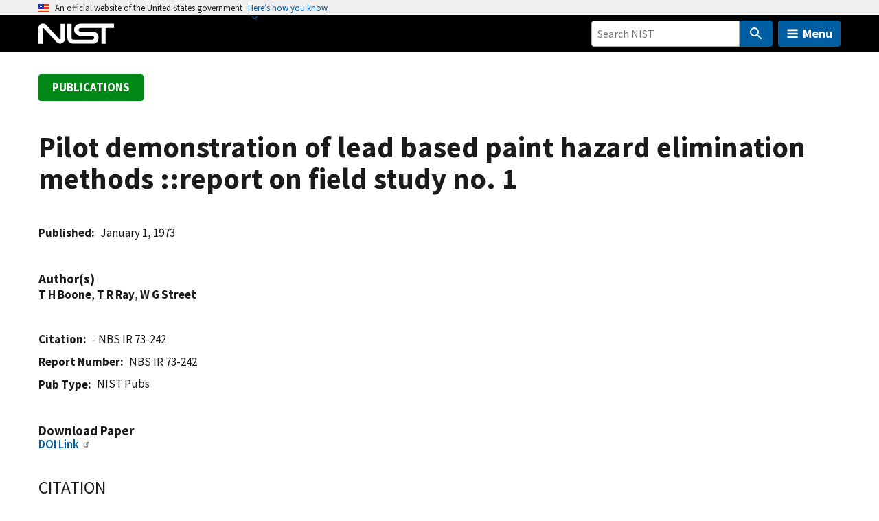

--- FILE ---
content_type: image/svg+xml
request_url: https://www.nist.gov/libraries/nist-component-library/dist/img/social-icons/facebook_white.svg
body_size: 0
content:
<svg xmlns="http://www.w3.org/2000/svg" width="19" height="32"><path fill="#fff" d="M17.125.214v4.714h-2.804c-2.196 0-2.607 1.054-2.607 2.571v3.375h5.232l-.696 5.286h-4.536v13.554H6.25V16.16H1.696v-5.286H6.25V6.981c0-4.518 2.768-6.982 6.804-6.982 1.929 0 3.589.143 4.071.214z"/></svg>